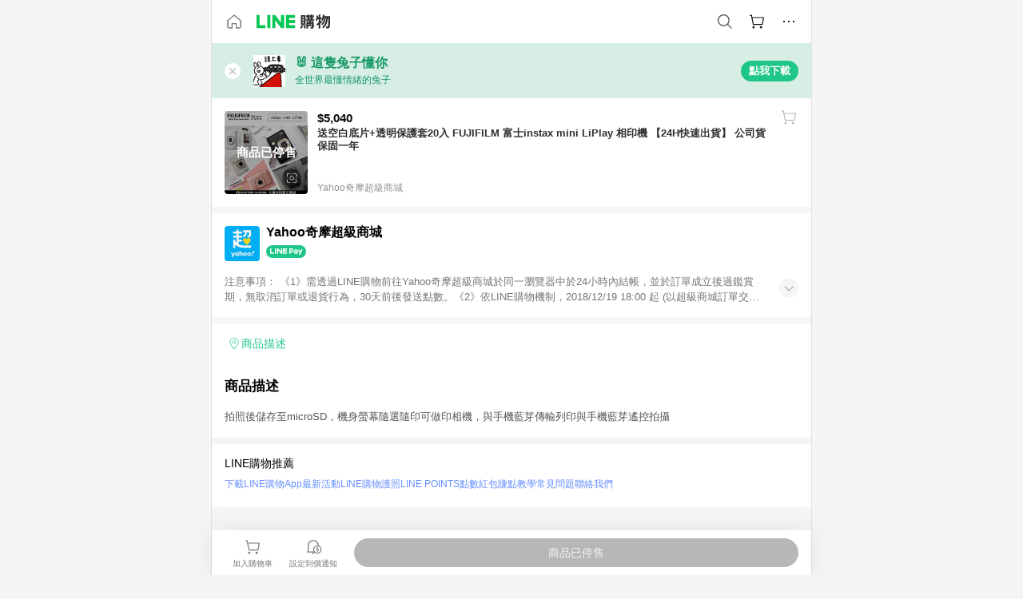

--- FILE ---
content_type: application/javascript
request_url: https://buy.line.me/assets/BW8-Cx75.js
body_size: 516
content:
import{dh as g,bv as p}from"./ClWINeZp.js";try{let e=typeof window<"u"?window:typeof global<"u"?global:typeof globalThis<"u"?globalThis:typeof self<"u"?self:{},s=new e.Error().stack;s&&(e._sentryDebugIds=e._sentryDebugIds||{},e._sentryDebugIds[s]="05ad0422-f9ac-4dd9-9c99-97577dcb4a83",e._sentryDebugIdIdentifier="sentry-dbid-05ad0422-f9ac-4dd9-9c99-97577dcb4a83")}catch{}const a=["image/png","image/jpeg","image/jpg"],c=g("shoppingLens",{state:()=>({shoppingLensImageSource:null,resultId:"",isSelectingShoppingLensImageFile:!1}),actions:{setShoppingLensImageSource(e){this.shoppingLensImageSource=e,this.resultId=""},setShoppingLensResultId(e){this.resultId=e},setIsSelectingShoppingLensImageFile(e){this.isSelectingShoppingLensImageFile=e},selectShoppingLensImageFile(e,s){if(typeof window>"u"){console.error("action: SELECT_SHOPPING_LENS_IMAGE_FILE only can be called in client side.");return}if(this.isSelectingShoppingLensImageFile){console.error("Another file system window is still running, please close it first.");return}const n=document.createElement("input"),i=()=>{n.remove(),this.setIsSelectingShoppingLensImageFile(!1),window.removeEventListener("focus",i),window.removeEventListener("touchstart",i)},d=async l=>{const t=l.target.files[0],o=p();if(!t||!a.includes(t.type)){o.pushToast({message:e("onlyAcceptImage")});return}if(t.size<1024*50){o.pushToast({message:e("imageTooSmall")});return}if(t.size>1024*1024*5){o.pushToast({message:e("imageTooBig")});return}this.setShoppingLensImageSource(t),s==null||s()};n.type="file",n.accept=a.join(", "),n.style.display="none",n.dataset.testid="shoppingLens-hiddenFileInput",document.body.append(n),n.addEventListener("change",d),window.addEventListener("focus",i),window.addEventListener("touchstart",i),n.click(),this.setIsSelectingShoppingLensImageFile(!0)}}});export{c as u};
